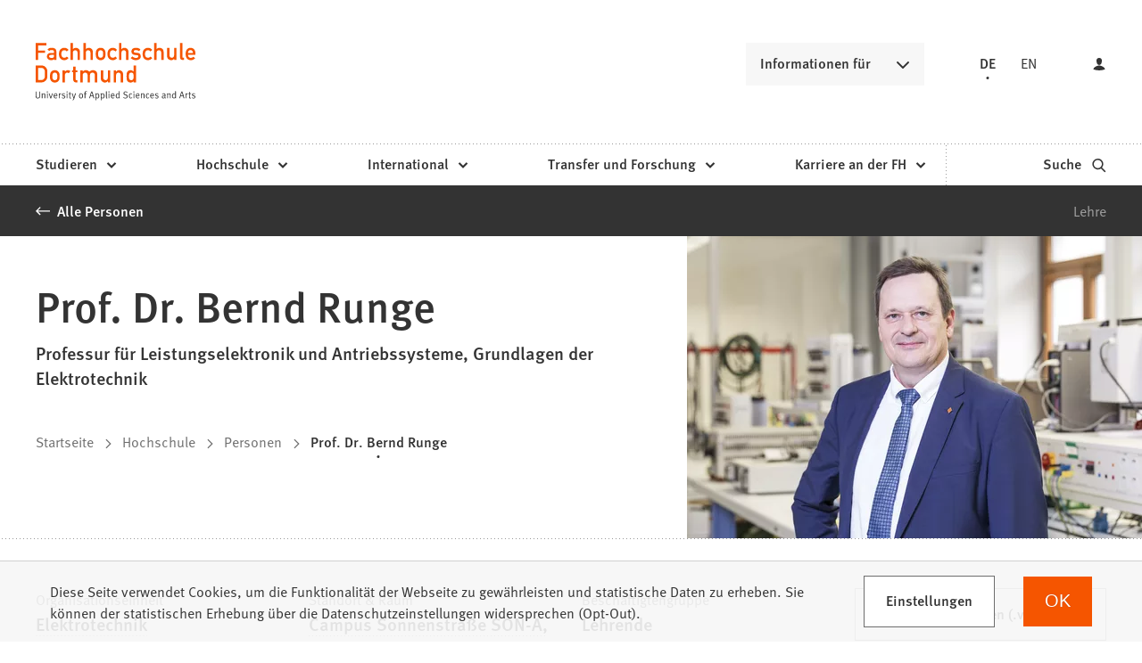

--- FILE ---
content_type: text/html; charset=UTF-8
request_url: https://www.fh-dortmund.de/personen/Bernd-Runge/index.php
body_size: 13605
content:
<!DOCTYPE html>
<html lang="de-DE" itemscope="itemscope" class="no-js">
    <head>
        <meta charset="UTF-8" /><title>Prof. Dr. Bernd Runge | Fachhochschule Dortmund </title><meta http-equiv="x-ua-compatible" content="ie=edge"><link rel="dns-prefetch" href="//analytics.fh-dortmund.de"><link rel="search" type="application/opensearchdescription+xml" href="/index.php?sp:out=openSearch" title="Fachhochschule Dortmund"/><meta name="apple-mobile-web-app-title" content="Fachhochschule Dortmund"/><meta property="og:title" content="Prof. Dr. Bernd Runge" /><meta property="og:type" content="website" /><meta property="og:url" content="https://www.fh-dortmund.de/personen/Bernd-Runge/index.php" /><meta property="og:image" content="https://www.fh-dortmund.de/openGraph-200x200.png" /><meta property="og:site_name" content="Fachhochschule Dortmund " /><meta property="og:locale" content="de_DE" /><meta name="generator" content="Information Enterprise Server – Sitepark GmbH" /><meta name="viewport" content="width=device-width, initial-scale=1, minimum-scale=1, user-scalable=yes" /><meta name="application-name" content="Fachhochschule Dortmund" data-content-type="json" data-namespace="sp_" data-content="{&quot;id&quot;:19157,&quot;anchor&quot;:&quot;fhdo_de.modulecontents.persons.berun001.index&quot;,&quot;name&quot;:&quot;Runge, Bernd&quot;,&quot;changed&quot;:&quot;2024-02-29T09:08:28Z&quot;,&quot;title&quot;:&quot;Prof. Dr. Bernd Runge&quot;,&quot;sortvalue&quot;:&quot;Prof. Dr. Bernd Runge&quot;,&quot;group_path&quot;:[1002,1006,1094,1095,1109,1349,19153,19157],&quot;objecttype&quot;:&quot;fhdo-persons&quot;,&quot;contenttype&quot;:[&quot;fhdo-persons&quot;,&quot;article&quot;,&quot;fhdo.content.businessCard.person&quot;,&quot;text&quot;,&quot;linkList&quot;,&quot;fhdo.moreLikeThis&quot;,&quot;teaserHeadline&quot;],&quot;language&quot;:&quot;de-DE&quot;,&quot;date&quot;:&quot;2021-01-20T13:27:25Z&quot;,&quot;site&quot;:[1095],&quot;category&quot;:[5876,6755,5342],&quot;category_path&quot;:[5876,6231,6755,6257,5342,5341]}"/><meta name="twitter:card" content="summary" /><meta name="ies:id" content="103010100000019157-1015"/><link rel="apple-touch-icon" href="/apple-touch-icon.png"/><link rel="icon" type="image/vnd.microsoft.icon" href="/favicon.ico"/><link rel="shortcut icon" type="image/vnd.microsoft.icon" href="/favicon.ico"/><link rel="icon" type="image/png" sizes="16x16" href="/favicon-16x16.png"/><link rel="icon" type="image/png" sizes="32x32" href="/favicon-32x32.png"/><link rel="mask-icon" href="/safari-pinned-tab.svg" color="#F55500"/><meta name="msapplication-config" content="/browserconfig.xml"/><meta name="msapplication-TileColor" content="#F55500"/><link rel="manifest" href="/manifest.json"/><link rel="icon" type="image/png" sizes="48x48" href="/android-chrome-48x48.png"/><link rel="icon" type="image/png" sizes="48x48" href="/favicon-48x48.png"/><link rel="icon" type="image/png" sizes="96x96" href="/android-chrome-96x96.png"/><link rel="icon" type="image/png" sizes="144x144" href="/android-chrome-144x144.png"/><link rel="icon" type="image/png" sizes="192x192" href="/android-chrome-192x192.png"/><meta name="theme-color" content="#F55500" /><link id="styles" href="/WEB-IES/fhdo-module/2.35.0-SNAPSHOT/css/style.css?b=1762851647" rel="stylesheet"/><link id="sitekit" href="/WEB-IES/sitekit-module/3.41.4/css/sitekit-js.css" rel="stylesheet"/><script id="env">window.SP={env:{"svgPath":"\/WEB-IES\/fhdo-module\/2.35.0-SNAPSHOT\/svg-icons\/svg-icons.svg?b=1762851647","rpcPortUrl":"\/WEB-IES\/sitekit-module\/php\/SP\/SiteKit\/Rpc\/Server\/Port.php"}};</script><script id="head" src="/WEB-IES/fhdo-module/2.35.0-SNAPSHOT/js/head.js?b=1762851647" async="async"></script>    </head>
    <body>
        <!--googleoff: index-->        <script id="body" src="/WEB-IES/fhdo-module/2.35.0-SNAPSHOT/js/body.js?b=1762851647"></script>        <a href="#SP-Content" class="SP-SkipToContent SPu-access">Inhalt anspringen</a>
        <div class="SP-NavigationWrapper">
				<div class="SP-NavigationWrapper__header">
					<button
						class="SP-NavigationWrapper__button SP-NavigationWrapper__button--back"
						data-sp-mlp-back=""
					>
						<span class="SP-NavigationWrapper__button__label">zurück</span>
						<svg
							class="SPi SPi-collapsible-thick SP-NavigationWrapper__button__icon"
							aria-hidden="true"
							focusable="false"
						>
							<use xlink:href="#SPi-collapsible-thick"></use>
						</svg>
					</button>
					<button
						class="SP-NavigationWrapper__button SP-NavigationWrapper__button--exit"
						data-sp-mlp-exit=""
					>
						<span class="SP-NavigationWrapper__button__label">schließen</span>
						<svg
							class="SPi SPi-close SP-NavigationWrapper__button__icon"
							aria-hidden="true"
							focusable="false"
						>
							<use xlink:href="#SPi-close"></use>
						</svg>
					</button>
				</div>
				<div class="SP-NavigationWrapper__navigation">
					<nav class="SP-Navigation" data-sp-navigation="{&quot;activePath&quot;:[&quot;1096&quot;,&quot;1378&quot;,&quot;1357&quot;,&quot;19157&quot;],&quot;activeResource&quot;:&quot;\/personen\/Bernd-Runge\/index.php&quot;,&quot;nodeProvider&quot;:{&quot;rpcNodeProvider&quot;:{&quot;rpcPortURL&quot;:&quot;\/WEB-IES\/sitekit-module\/php\/SP\/SiteKit\/Rpc\/Server\/Port.php&quot;,&quot;rpcAction&quot;:&quot;SP\\SiteKit\\Rpc\\Navigation\\MultiLevelPush&quot;}},&quot;labels&quot;:{&quot;back&quot;:&quot;zur\u00fcck&quot;,&quot;navigationEntry&quot;:&quot;Hauptnavigation&quot;,&quot;moreInformation&quot;:&quot;Informationen f\u00fcr&quot;},&quot;footer&quot;:{&quot;links&quot;:[{&quot;label&quot;:&quot;Studieninteressierte&quot;,&quot;link&quot;:&quot;\/hochschule\/profil\/mach-was-mit-wissen.php&quot;,&quot;newWindow&quot;:false},{&quot;label&quot;:&quot;Lehrende an Schulen&quot;,&quot;link&quot;:&quot;\/studieren\/orientieren\/orientierungsangebote\/fuer-lehrende-an-schulen\/index.php&quot;,&quot;newWindow&quot;:false},{&quot;label&quot;:&quot;Erstsemester&quot;,&quot;link&quot;:&quot;\/studieren\/vorbereiten\/informationen-erstsemester\/index.php&quot;,&quot;newWindow&quot;:false},{&quot;label&quot;:&quot;Alumni&quot;,&quot;link&quot;:&quot;\/microsite\/alumni\/index.php&quot;,&quot;newWindow&quot;:false},{&quot;label&quot;:&quot;Unternehmen &amp; Kooperationspartner&quot;,&quot;link&quot;:&quot;\/unternehmen-kooperationspartner.php&quot;,&quot;newWindow&quot;:false},{&quot;label&quot;:&quot;Presse \/ Medien&quot;,&quot;link&quot;:&quot;\/hochschule\/profil\/presse\/presse.php&quot;,&quot;newWindow&quot;:false},{&quot;label&quot;:&quot;Studierende &amp; Besch\u00e4ftigte&quot;,&quot;link&quot;:&quot;https:\/\/intranet.fh-dortmund.de&quot;,&quot;newWindow&quot;:true}],&quot;languageLinks&quot;:{&quot;headline&quot;:{&quot;text&quot;:&quot;Sprache&quot;},&quot;items&quot;:[{&quot;text&quot;:&quot;DE&quot;,&quot;unlink&quot;:true},{&quot;text&quot;:&quot;EN&quot;,&quot;url&quot;:&quot;https:\/\/www.fh-dortmund.de\/personen\/Bernd-Runge\/index.php?loc=en-US&quot;}]},&quot;teasers&quot;:null,&quot;trigger&quot;:[{&quot;label&quot;:&quot;Login&quot;,&quot;icon&quot;:&quot;login&quot;,&quot;attributes&quot;:{&quot;data-sp-webaccount-lightbox&quot;:{&quot;loggedIn&quot;:false,&quot;processComponents&quot;:&quot;webAccount-1&quot;,&quot;component&quot;:&quot;webAccount-1.container&quot;,&quot;baseUrl&quot;:&quot;\/meine-zentrale.php&quot;}}}]}}"></nav>
				</div>
			</div>        <div id="SP-Top" class="SP-Page" data-sp-main="">
                        <header class="SP-Header SP-Header--hasLogin"><div class="SP-Header__grid SP-Grid"><h2 class="SPu-access">Fachhochschule Dortmund </h2><a class="SP-Header__logo" href="/index.php"><img class="SP-Logo" alt="Logo der Fachhochschule Dortmund – zur Startseite" src="/WEB-IES/fhdo-module/2.35.0-SNAPSHOT/images/FHDO-Logo.svg" width="120" height="32"/><img class="SP-Logo SP-Logo--large" alt="Logo der Fachhochschule Dortmund – zur Startseite" src="/WEB-IES/fhdo-module/2.35.0-SNAPSHOT/images/FHDO-Logo-large.svg" width="242" height="88"/></a><div class="SP-Header__quicklink"><section data-sp-collapsible="{&quot;options&quot;:{&quot;enabled&quot;:true},&quot;responsive&quot;:[{&quot;breakpoint&quot;:&quot;(min-width: 50rem)&quot;,&quot;options&quot;:{&quot;expanded&quot;:false,&quot;enabled&quot;:true}},{&quot;breakpoint&quot;:&quot;(max-width: 49.9375rem)&quot;,&quot;options&quot;:{&quot;expanded&quot;:true,&quot;enabled&quot;:false}}]}" class="SP-Quicklink SP-SplitButton" id="header-quicklink"><h2 class="SP-Quicklink__headline SP-SplitButton__button SP-Button SP-Collapsible__trigger SP-Iconized--right" id="informationen-fuer" aria-expanded="false" aria-controls="SP-Collapsible-Nzc2NjYyMzA0" tabindex="0"><svg class="SPi SPi-collapsible SP-Button__icon SP-Iconized__icon" aria-hidden="true" focusable="false"><use href="#SPi-collapsible"></use></svg><span class="SP-Collapsible__trigger__text SP-Iconized__text SP-Button__text">Informationen für</span></h2><ul class="SP-LinkList SP-Quicklink__list SP-SplitButton__menu SP-Collapsible__content" id="SP-Collapsible-Nzc2NjYyMzA0" aria-hidden="true" style="display:none;"><li class="SP-Quicklink__item SP-SplitButton__menu__item SP-LinkList__item"><a class="SP-Link SP-Quicklink__link" href="/hochschule/profil/mach-was-mit-wissen.php"><span class="SP-Link__text"><span class="SP-Link__title">Studieninteressierte</span></span></a></li><li class="SP-Quicklink__item SP-SplitButton__menu__item SP-LinkList__item"><a class="SP-Link SP-Quicklink__link" href="/studieren/orientieren/orientierungsangebote/fuer-lehrende-an-schulen/index.php"><span class="SP-Link__text"><span class="SP-Link__title">Lehrende an Schulen</span></span></a></li><li class="SP-Quicklink__item SP-SplitButton__menu__item SP-LinkList__item"><a class="SP-Link SP-Quicklink__link" href="/studieren/vorbereiten/informationen-erstsemester/index.php"><span class="SP-Link__text"><span class="SP-Link__title">Erstsemester</span></span></a></li><li class="SP-Quicklink__item SP-SplitButton__menu__item SP-LinkList__item"><a class="SP-Link SP-Quicklink__link" href="/microsite/alumni/index.php"><span class="SP-Link__text"><span class="SP-Link__title">Alumni</span></span></a></li><li class="SP-Quicklink__item SP-SplitButton__menu__item SP-LinkList__item"><a class="SP-Link SP-Quicklink__link" href="/unternehmen-kooperationspartner.php"><span class="SP-Link__text"><span class="SP-Link__title">Unternehmen &amp; Kooperationspartner</span></span></a></li><li class="SP-Quicklink__item SP-SplitButton__menu__item SP-LinkList__item"><a class="SP-Link SP-Quicklink__link" href="/hochschule/profil/presse/presse.php"><span class="SP-Link__text"><span class="SP-Link__title">Presse / Medien</span></span></a></li><li class="SP-Quicklink__item SP-SplitButton__menu__item SP-LinkList__item"><a class="SP-Link SP-Quicklink__link SP-Iconized--right" href="https://intranet.fh-dortmund.de" target="_blank" rel="noopener"><span class="SP-Link__text SP-Iconized__text"><span class="SP-Link__title">Studierende &amp; Beschäftigte<span class="SPu-access"> (Öffnet in einem neuen Tab)</span></span></span><svg class="SPi SPi-linkNewWindow SP-Link__icon SP-Iconized__icon" aria-hidden="true" focusable="false"><use href="#SPi-linkNewWindow"></use></svg></a></li></ul></section></div><section class="SP-Languages SP-Header__languages"><h4 class="SP-Languages__headline SPu-access">Sprache</h4><ul class="SP-Languages__list"><li class="SP-Languages__item"><span class="SP-Languages__link SP-Languages__link--self"><span class="SP-Languages__link__text">DE</span></span></li><li class="SP-Languages__item"><a class="SP-Languages__link" href="https://www.fh-dortmund.de/personen/Bernd-Runge/index.php?loc=en-US"><span class="SP-Languages__link__text">EN</span></a></li></ul></section><button class="SP-Trigger SP-Trigger--login SP-Header__login" data-sp-webaccount-lightbox="{&quot;loggedIn&quot;:false,&quot;processComponents&quot;:&quot;webAccount-1&quot;,&quot;component&quot;:&quot;webAccount-1.container&quot;,&quot;baseUrl&quot;:&quot;\/meine-zentrale.php&quot;,&quot;open&quot;:false}"><svg class="SPi SPi-login SP-Trigger__icon" aria-hidden="true" focusable="false"><use href="#SPi-login"></use></svg></button><sp-molecule-navigation-custom class="SP-Header__navigation" items="[{&quot;label&quot;:&quot;Studieren&quot;,&quot;navigationEntry&quot;:{&quot;url&quot;:&quot;\/studieren\/index.php&quot;,&quot;path&quot;:[1096,1386],&quot;isActive&quot;:false,&quot;isInPath&quot;:false}},{&quot;label&quot;:&quot;Hochschule&quot;,&quot;navigationEntry&quot;:{&quot;url&quot;:&quot;\/hochschule\/index.php&quot;,&quot;path&quot;:[1096,1378],&quot;isActive&quot;:false,&quot;isInPath&quot;:true}},{&quot;label&quot;:&quot;International&quot;,&quot;navigationEntry&quot;:{&quot;url&quot;:&quot;\/international\/index.php&quot;,&quot;path&quot;:[1096,32160],&quot;isActive&quot;:false,&quot;isInPath&quot;:false}},{&quot;label&quot;:&quot;Transfer und Forschung&quot;,&quot;navigationEntry&quot;:{&quot;url&quot;:&quot;\/transfer-forschung\/index.php&quot;,&quot;path&quot;:[1096,1470],&quot;isActive&quot;:false,&quot;isInPath&quot;:false}},{&quot;label&quot;:&quot;Karriere an der FH&quot;,&quot;navigationEntry&quot;:{&quot;url&quot;:&quot;\/karriere\/index.php&quot;,&quot;path&quot;:[1096,1406],&quot;isActive&quot;:false,&quot;isInPath&quot;:false}}]" language="{&quot;navigationEntry&quot;:&quot;Hauptnavigation&quot;,&quot;close&quot;:&quot;schlie\u00dfen&quot;,&quot;back&quot;:&quot;zur\u00fcck&quot;,&quot;ariaLabelClose&quot;:&quot;Navigation schlie\u00dfen&quot;}" navigation-teaser-data="[]" tabindex="-1"></sp-molecule-navigation-custom><div class="SP-Header__functions"><a class="SP-Header__trigger SP-Trigger SP-Trigger--search SP-Iconized--right" href="/suche.php" aria-label="zur Suche"><span class="SP-Trigger__text SP-Iconized__text">Suche</span><svg class="SPi SPi-search SP-Trigger__icon SP-Iconized__icon" aria-hidden="true" focusable="false"><use href="#SPi-search"></use></svg></a><button data-sp-open-navigation="{}" class="SP-Header__trigger SP-Trigger SP-Trigger--sidebar" aria-label="Navigation öffnen"><svg class="SPi SPi-navigation SP-Trigger__icon" aria-hidden="true" focusable="false"><use href="#SPi-navigation"></use></svg></button></div></div></header>            <main id="SP-Content" class="SP-Grid SP-Content">
                <!--googleon: index-->                <article class="SP-Article">
                    <header class="SP-ContentHeader SP-ArticleHeader SP-ArticleHeader--detail">
                        <div class="SP-MetaNavigation SP-ArticleHeader__metaNavigation SP-Grid__full--background"><div class="SP-MetaNavigation__grid"><div class="SP-MetaNavigation__archiveLink"><a class="SP-Link SP-Iconized--left" href="/personen/index.php"><svg class="SPi SPi-back SP-Link__icon SP-Iconized__icon" aria-hidden="true" focusable="false"><use href="#SPi-back"></use></svg><!--googleoff: index--><span class="SP-Link__text SP-Iconized__text"><span class="SP-Link__title">Alle Personen</span></span><!--googleon: index--></a></div><div class="SP-MetaNavigation__toc"><div class="SP-AnchorList SP-MetaNavigation__anchorList"><div data-sp-splitbutton class="SP-SplitButton SP-AnchorList__splitButton"><span data-sp-button role="button" class="SP-Button SP-SplitButton__button SP-Iconized--right" aria-haspopup="true" aria-expanded="false" aria-controls="NTQwODc5MzU4" tabindex="0"><svg class="SPi SPi-collapsible SP-Button__icon SP-Iconized__icon" aria-hidden="true" focusable="false"><use href="#SPi-collapsible"></use></svg><span class="SP-Button__text SP-Iconized__text">Springen zu</span></span><ul aria-hidden="true" data-sp-menu class="SP-SplitButton__menu" role="menu" tabIndex="-1" id="NTQwODc5MzU4"><li class="SP-SplitButton__menu__item" role="menuitem"><a class="SP-Link SP-Anchor" href="#lehre"><!--googleoff: index--><span class="SP-Link__text"><span class="SP-Link__title">Lehre</span></span><!--googleon: index--></a></li></ul></div></div></div></div></div>                        <div class="SP-ArticleHeader__grid">
                            <figure class="SP-Asset SP-ArticleHeader__image SP-FixedSize" id="e27703b2-0b91-4941-a0b0-ec0d658ec88d"><div class="SP-FixedSize__raiser SP-FixedSize__raiser--3x2"><div class="SPu-lazyload" data-noscript><noscript><picture><source media="(min-width: 50rem)" srcset="/kontakt-daten/Runge-Bernd.php.media/19152/Bernd-Runge_Portrait.jpg.scaled/f53866d82995152969d4255cfc31af44.jpg"/><source media="(min-width: 32rem)" srcset="/kontakt-daten/Runge-Bernd.php.media/19152/Bernd-Runge_Portrait.jpg.scaled/e5908e613c9fb9f80ab2391f87e1958d.jpg"/><source media="(min-width: 20rem)" srcset="/kontakt-daten/Runge-Bernd.php.media/19152/Bernd-Runge_Portrait.jpg.scaled/f53866d82995152969d4255cfc31af44.jpg"/><source srcset="/kontakt-daten/Runge-Bernd.php.media/19152/Bernd-Runge_Portrait.jpg.scaled/b0327250c89b1a6f03d3b03f05bee5d8.jpg"/><img data-sp-object-fit class="SP-FixedSize__content" src="/kontakt-daten/Runge-Bernd.php.media/19152/Bernd-Runge_Portrait.jpg.scaled/e5908e613c9fb9f80ab2391f87e1958d.jpg" alt="Portrait von Prof. Dr.-Ing. Bernd Runge __ Portrait of Prof. Dr.-Ing. Bernd Runge" style="object-position:50.000000% 50.000000%;"/></picture></noscript></div></div></figure><div class="SP-ArticleHeader__archiveLink"><a class="SP-Link SP-Iconized--left" href="/personen/index.php"><svg class="SPi SPi-back SP-Link__icon SP-Iconized__icon" aria-hidden="true" focusable="false"><use href="#SPi-back"></use></svg><!--googleoff: index--><span class="SP-Link__text SP-Iconized__text"><span class="SP-Link__title">Alle Personen</span></span><!--googleon: index--></a></div><div class="SP-Headline--article SP-ArticleHeader__headline"><h1 class="SP-Headline__text" id="prof-dr-bernd-runge">Prof. Dr. Bernd Runge</h1><div class="SP-Headline__subheadline">Professur für Leistungselektronik und Antriebssysteme, Grundlagen der Elektrotechnik</div></div><div class="SP-ArticleHeader__meta"><!--googleoff: index--><nav class="SP-Path"><h2 class="SP-Path__headline SPu-access">Sie befinden sich hier:</h2><ol class="SP-Path__list"><li class="SP-Path__item"><a class="SP-Path__link" href="/index.php"><span>Startseite</span></a></li><li class="SP-Path__item"><svg class="SPi SPi-path SP-Path__item__icon" aria-hidden="true" focusable="false"><use href="#SPi-path"></use></svg><a class="SP-Path__link" href="/hochschule/index.php"><span>Hochschule</span></a></li><li class="SP-Path__item"><svg class="SPi SPi-path SP-Path__item__icon" aria-hidden="true" focusable="false"><use href="#SPi-path"></use></svg><a class="SP-Path__link" href="/personen/index.php"><span>Personen</span></a></li><li class="SP-Path__item"><svg class="SPi SPi-path SP-Path__item__icon" aria-hidden="true" focusable="false"><use href="#SPi-path"></use></svg><strong class="SP-Path__self">Prof. Dr. Bernd Runge</strong></li></ol></nav><!--googleon: index--></div><div class="SP-VisitingCard SP-ArticleHeader__visitingCard SP-VisitingCard--more SP-VisitingCard-hasAside"><div class="SP-VistingCard__facts SP-Collapsible" data-sp-collapsible="{&quot;options&quot;:{&quot;enabled&quot;:true,&quot;scroll&quot;:true},&quot;responsive&quot;:[{&quot;breakpoint&quot;:&quot;(min-width: 50rem)&quot;,&quot;options&quot;:{&quot;expanded&quot;:true,&quot;enabled&quot;:false}},{&quot;breakpoint&quot;:&quot;(max-width: 49.9375rem)&quot;,&quot;options&quot;:{&quot;expanded&quot;:true,&quot;enabled&quot;:true}}]}"><h2 class="SP-Headline--section SP-VisitingCard__headline SP-Collapsible__trigger SP-Iconized--right" aria-expanded="true" aria-controls="SP-Collapsible-Mjc5MzkxNTkw" tabindex="0"><svg class="SPi SPi-collapsible SP-Collapsible__trigger__icon SP-Iconized__icon" aria-hidden="true" focusable="false"><use href="#SPi-collapsible"></use></svg><span class="SP-Collapsible__trigger__text SP-Iconized__text">Schnelle Fakten</span></h2><ul class="SP-VisitingCard__facts__list SP-Collapsible__content" id="SP-Collapsible-Mjc5MzkxNTkw" aria-hidden="false" style="display:block;"><li class="SP-VisitingCard__facts__item"><div class="SP-LabelItem"><div class="SP-LabelItem__description"><p>Organisationseinheit</p></div><div class="SP-LabelItem__content"><div class="SP-LabelItem__list"><div class="SP-LabelItem__item"><a class="SP-Link SP-LabelItem__linkContent" href="/hochschule/elektrotechnik/index.php"><!--googleoff: index--><span class="SP-Link__text"><span class="SP-Link__title">Elektrotechnik</span></span><!--googleon: index--></a></div></div></div></div></li><li class="SP-VisitingCard__facts__item"><div class="SP-LabelItem"><div class="SP-LabelItem__description"><p>Standort &amp; Raum</p></div><div class="SP-LabelItem__content"><a class="SP-Link SP-LabelItem__linkContent" href="/standorte/sonnenstrasse.php"><!--googleoff: index--><span class="SP-Link__text"><span class="SP-Link__title">Campus Sonnenstraße SON-A, Raum 304</span></span><!--googleon: index--></a></div></div></li><li class="SP-VisitingCard__facts__item"><div class="SP-LabelItem"><div class="SP-LabelItem__description"><p>Beschäftigtengruppe</p></div><div class="SP-LabelItem__content"><p>Lehrende</p></div></div></li><li class="SP-VisitingCard__facts__item"><div class="SP-LabelItem"><div class="SP-LabelItem__description"><p>Position</p></div><div class="SP-LabelItem__content"><p>Dekan</p></div></div></li><li class="SP-VisitingCard__facts__item"><div class="SP-LabelItem"><div class="SP-LabelItem__description"><p>Telefon</p></div><div class="SP-LabelItem__content"><a class="SP-Link SP-LabelItem__linkContent" href="tel:+49-231-91129242"><span class="SP-Link__text"><span class="SP-Link__title">0231 91129242</span></span></a></div></div></li><li class="SP-VisitingCard__facts__item"><div class="SP-LabelItem"><div class="SP-LabelItem__description"><p>Telefax</p></div><div class="SP-LabelItem__content"><span class="SP-Link SP-LabelItem__linkContent SP-Link--self SP-LabelItem__linkContent--self"><span class="SP-Link__text"><span class="SP-Link__title">0231 91129788</span></span></span></div></div></li><li class="SP-VisitingCard__facts__item"><div class="SP-LabelItem"><div class="SP-LabelItem__description"><p>E-Mail</p></div><div class="SP-LabelItem__content"><a class="SP-Link SP-LabelItem__linkContent" href="mailto:bernd.runge%E2%9A%B9fh-dortmund%E2%97%A6de" data-sp-email><span class="SP-Link__text"><span class="SP-Link__title">bernd.runge<i>fh-dortmund</i>de</span></span></a></div></div></li></ul></div><div class="SP-Infoboxes SP-Infoboxes--phone SP-Grid__aside" data-sp-infoboxes-phone=""></div><div class="SP-VisitingCard__aside"><div class="SP-VisitingCard__button"><a data-sp-button class="SP-Button SP-Button--secondary SP-Iconized--right" href="/kontakt-daten/Runge-Bernd.php?sp:out=vCard"><!--googleoff: index--><span class="SP-Link__text SP-Iconized__text"><span class="SP-Link__title">vCard herunterladen (.vcf)</span></span><!--googleon: index--><svg class="SPi SPi-link SP-Button__icon SP-Iconized__icon" aria-hidden="true" focusable="false"><use href="#SPi-link"></use></svg></a></div></div></div>                        </div>
                    </header>
                    <div class="SP-ContentMain SP-ArticleMain">
                    	                        <div class="SP-Grid__main SP-Grid__left">
                            <div class="SP-ArticleContent">
                                <section class="SP-Section" aria-labelledby="lehre"><div class="SP-Headline--section"><h2 class="SP-Headline__text" id="lehre">Lehre</h2></div><div class="SP-Section__content"><section class="SP-FoldOn SP-Collapsible" aria-labelledby="leistungselektronik-und-antriebssysteme-grundlagen-der-elektrotechnik" data-sp-collapsible="{&quot;options&quot;:{&quot;enabled&quot;:true}}"><div class="SP-Headline--paragraph SP-Collapsible__trigger SP-Iconized--right" aria-expanded="false" aria-controls="SP-Collapsible-MTY5MDc5NzY3" role="button" tabindex="0"><svg class="SPi SPi-collapsible SP-Collapsible__trigger__icon SP-Iconized__icon" aria-hidden="true" focusable="false"><use href="#SPi-collapsible"></use></svg><div class="SP-Collapsible__trigger__text SP-Iconized__text"><h3 class="SP-Headline__text" id="leistungselektronik-und-antriebssysteme-grundlagen-der-elektrotechnik">Leistungselektronik und Antriebssysteme, Grundlagen der Elektrotechnik</h3></div></div><div class="SP-Collapsible__content" id="SP-Collapsible-MTY5MDc5NzY3" role="region" aria-hidden="true" style="display:none;"><section class="SP-Text"><div class="SP-Headline--paragraph"><h4 class="SP-Headline__text" id="leistungselektonik">Leistungselektonik</h4></div><div data-sp-table data-sp-richtext-link-icons class="SP-Paragraph"><p>Die Leistungselektronik befasst sich mit der verlustarmen Umformung und Regelung elektrischer Energie. In den letzten Jahrzehnten haben sich die Halbleiterbauelemente der Leistungselektronik als zuverlässige Komponenten bewährt und zukünftige Innovationen werden eine dynamische Weiterentwicklung der Produkte gewährleisten.</p><p>Heute schon sind Leistungshalbleiter allgegenwärtig. Ein wichtiger Anwendungsbereich ist die Realisierung von drehzahlgeregelten Antrieben, wie sie in Bahnen, Fahrzeugen, Werkzeug- und Bearbeitungsmaschinen, Pumpen, Kompressoren und Förderanlagen eingesetzt werden. Aber auch Beleuchtungen, Heizungen, Computer und Unterhaltungselektronik sind heute ohne Leistungselektronik kaum mehr denkbar. Ihr Leistungsspektrum reicht dabei von wenigen Watt, wie zum Beispiel beim elektronischen Netzteil eines Mobiltelefons, über den klassischen drehzahlgeregelten Antrieb mit bis zu mehreren Megawatt, bis hin zur Energieübertragung im Gigawattbereich.</p></div></section><section class="SP-Text"><div class="SP-Headline--paragraph"><h4 class="SP-Headline__text" id="antriebssysteme">Antriebssysteme</h4></div><div data-sp-table data-sp-richtext-link-icons class="SP-Paragraph"><p>Die fortschreitende Automatisierung verlangt Antriebe mit großem Drehzahlsteuerbereich und guten Regeleigenschaften. Durch den Einsatz leistungsstarker Mikrocontroller und moderner leistungselektronischer Komponenten ist man heute in der Lage, geregelte Antriebe mit hoher Dynamik zu realisieren.</p><p>In den letzten Jahrzehnten haben sich die elektronischen Antriebe rasant entwickelt. Durch den Einsatz „Seltene-Erden-Magnete“ werden heute kompakte Antriebe mit einer extrem hohen Leistungsdichte realisiert, die darüber hinaus auch sehr energieeffizient arbeiten.&nbsp;Stetig entwickeln sich neue Anwendungsgebiete mit neuen Herausforderungen an&nbsp;Dynamik und Präzision.</p></div></section><section class="SP-Text"><div class="SP-Headline--paragraph"><h4 class="SP-Headline__text" id="grundlagen-der-elektrotechnik">Grundlagen der Elektrotechnik</h4></div><div data-sp-table data-sp-richtext-link-icons class="SP-Paragraph"><p>Die wichtigen elektrotechnischen Grundlage werden schon zu Beginn des Studiums allen Studierenden in verschiedenen Veranstaltungen vermittelt. Begleitende und vertiefende messtechnische Untersuchungen der Lehrinhalte sind dabei von großer Bedeutung. Im Studium der Elektrotechnik und der Energiewirtschaft wird deshalb eine praxisnahe Ausbildung eingesetzt. Das so vertiefte Wissen kann im Verlauf des Studiums zum Verständnis der Zusammenhänge komplexer Anordnungen effektiv eingesetzt werden.</p></div></section></div></section><section class="SP-FoldOn SP-Collapsible" aria-labelledby="labore" data-sp-collapsible="{&quot;options&quot;:{&quot;enabled&quot;:true}}"><div class="SP-Headline--paragraph SP-Collapsible__trigger SP-Iconized--right" aria-expanded="false" aria-controls="SP-Collapsible-ODI3OTM1Mzk5" role="button" tabindex="0"><svg class="SPi SPi-collapsible SP-Collapsible__trigger__icon SP-Iconized__icon" aria-hidden="true" focusable="false"><use href="#SPi-collapsible"></use></svg><div class="SP-Collapsible__trigger__text SP-Iconized__text"><h3 class="SP-Headline__text" id="labore">Labore</h3></div></div><div class="SP-Collapsible__content" id="SP-Collapsible-ODI3OTM1Mzk5" role="region" aria-hidden="true" style="display:none;"><section class="SP-LinkList"><div class="SP-LinkList__list"><div class="SP-LinkList__item"><a class="SP-Link SP-Iconized--right" href="/labore/leistungselektronik-und-antriebssysteme-le.php"><!--googleoff: index--><span class="SP-Link__text SP-Iconized__text"><span class="SP-Link__title">Leistungselektronik und Antriebssysteme (LE)</span></span><!--googleon: index--><svg class="SPi SPi-link SP-Link__icon SP-Iconized__icon" aria-hidden="true" focusable="false"><use href="#SPi-link"></use></svg></a></div></div></section><section class="SP-LinkList"><div class="SP-LinkList__list"><div class="SP-LinkList__item"><a class="SP-Link SP-Iconized--right" href="/labore/grundlagen-der-elektrotechnik-ge.php"><!--googleoff: index--><span class="SP-Link__text SP-Iconized__text"><span class="SP-Link__title">Grundlagen der Elektrotechnik (GE)</span></span><!--googleon: index--><svg class="SPi SPi-link SP-Link__icon SP-Iconized__icon" aria-hidden="true" focusable="false"><use href="#SPi-link"></use></svg></a></div></div></section></div></section></div></section>                            </div>
                        </div>
                                                    <div class="SP-Infoboxes SP-Infoboxes--desktop SP-Grid__aside SP-Grid__right" data-sp-infoboxes-desktop=""></div>
                            <div class="SP-InfoboxesTemplate" data-sp-infoboxes="{&quot;phone&quot;:&quot;[data-sp-infoboxes-phone]&quot;,&quot;desktop&quot;:&quot;[data-sp-infoboxes-desktop]&quot;}">
                                <template id="infoboxes">
                                                                    </template>
                            </div>
                                                                        </div>
                    <footer class="SP-ContentFooter SP-ArticleFooter">
                       <div data-nosnippet> 
                       <div class="SP-Cards SP-Interesting"><h2 class="SP-Headline--section">Auch interessant</h2><!--googleoff: index--><ol class="SP-Cards__list"><li class="SP-Cards__item"><a class="SP-CardTeaser SP-CardTeaser--illustrated" href="/news/super-wheel-das-rad-neu-erfinden.php"><article class="SP-CardTeaser__inner"><figure class="SP-Asset SP-CardTeaser__image SP-FixedSize" id="d8dfde36-a19b-4343-87c6-e7a4116cc04a"><div class="SP-FixedSize__raiser SP-FixedSize__raiser--card" id="imgNzA2MDA1NDQw"><div class="SPu-lazyload" data-noscript><noscript><picture><source media="(min-width: 68rem)" srcset="/news/super-wheel-das-rad-neu-erfinden.php.media/192815/SupaWheel_Labor.jpg.scaled/ac3a1834efdb817a8b865e3f38b28fbe.jpg"/><source media="(min-width: 50rem)" srcset="/news/super-wheel-das-rad-neu-erfinden.php.media/192815/SupaWheel_Labor.jpg.scaled/35199ee19268db160988074275707d07.jpg"/><source media="(min-width: 32rem)" srcset="/news/super-wheel-das-rad-neu-erfinden.php.media/192815/SupaWheel_Labor.jpg.scaled/89f936c5220c6dcd40dcdc4f3c8bccf0.jpg"/><source srcset="/news/super-wheel-das-rad-neu-erfinden.php.media/192815/SupaWheel_Labor.jpg.scaled/f341397d595ebf86a574fd574fe90fd0.jpg"/><img data-sp-object-fit class="SP-FixedSize__content" id="imgNzA2MDA1NDQw-img" src="/news/super-wheel-das-rad-neu-erfinden.php.media/192815/SupaWheel_Labor.jpg.scaled/f341397d595ebf86a574fd574fe90fd0.jpg" alt="Zwei Personen stehen in einem Labor und untersuchen Proben."/></picture></noscript></div></div></figure><div class="SP-CardTeaser__text"><div class="SP-CardTeaser__meta"><div class="SP-CardTeaser__kicker"><div class="SP-CardTeaserKicker"><time class="SP-CardTeaserKicker__date" datetime="2025-11-10T10:53:00+01:00">10.11.2025</time><span class="SP-CardTeaserKicker__text">„SUPA-Wheel“</span></div></div></div><div class="SP-CardTeaser__headline SP-Iconized--right"><h3 class="SP-CardTeaser__headline__text SP-Iconized__text">Forschende der FH Dortmund erfinden das Rad neu</h3><svg class="SPi SPi-link SP-CardTeaser__headline__icon SP-Iconized__icon" aria-hidden="true" focusable="false"><use href="#SPi-link"></use></svg></div></div></article></a></li><li class="SP-Cards__item"><a class="SP-CardTeaser SP-CardTeaser--illustrated" href="/news/akademische-jahresfeier-2025.php"><article class="SP-CardTeaser__inner"><figure class="SP-Asset SP-CardTeaser__image SP-FixedSize" id="j816c432-5823-4fb2-a26c-897e2ca35f3c"><div class="SP-FixedSize__raiser SP-FixedSize__raiser--card" id="imgNDM3MzQzMDY2"><div class="SPu-lazyload" data-noscript><noscript><picture><source media="(min-width: 68rem)" srcset="/news/akademische-jahresfeier-2025.php.media/193539/Akademische-Jahresfeier-2025_Gruppe.JPG.scaled/b4acf259101c3b944c57eae681ddecfe.jpg"/><source media="(min-width: 50rem)" srcset="/news/akademische-jahresfeier-2025.php.media/193539/Akademische-Jahresfeier-2025_Gruppe.JPG.scaled/dff2c133f5d941ca10352c6071073ecc.jpg"/><source media="(min-width: 32rem)" srcset="/news/akademische-jahresfeier-2025.php.media/193539/Akademische-Jahresfeier-2025_Gruppe.JPG.scaled/9116e9cd2e63cc080620e62dacae5b39.jpg"/><source srcset="/news/akademische-jahresfeier-2025.php.media/193539/Akademische-Jahresfeier-2025_Gruppe.JPG.scaled/eaf9568a5f7a039e5c0d942411c967c2.jpg"/><img data-sp-object-fit class="SP-FixedSize__content" id="imgNDM3MzQzMDY2-img" src="/news/akademische-jahresfeier-2025.php.media/193539/Akademische-Jahresfeier-2025_Gruppe.JPG.scaled/eaf9568a5f7a039e5c0d942411c967c2.jpg" alt="Viele Menschen stehen vor dem Hochofen der DASA-Stahlhalle auf der Bühne."/></picture></noscript></div></div></figure><div class="SP-CardTeaser__text"><div class="SP-CardTeaser__meta"><div class="SP-CardTeaser__kicker"><div class="SP-CardTeaserKicker"><time class="SP-CardTeaserKicker__date" datetime="2025-12-01T15:24:00+01:00">1.12.2025</time><span class="SP-CardTeaserKicker__text">Akademische Jahresfeier</span></div></div></div><div class="SP-CardTeaser__headline SP-Iconized--right"><h3 class="SP-CardTeaser__headline__text SP-Iconized__text">FH Dortmund würdigt ihre Besten</h3><svg class="SPi SPi-link SP-CardTeaser__headline__icon SP-Iconized__icon" aria-hidden="true" focusable="false"><use href="#SPi-link"></use></svg></div></div></article></a></li><li class="SP-Cards__item"><a class="SP-CardTeaser SP-CardTeaser--illustrated" href="/news/laborgespraech-maschinenbau-transferstelle.php"><article class="SP-CardTeaser__inner"><figure class="SP-Asset SP-CardTeaser__image SP-FixedSize" id="e52aba89-a75f-41a9-b50b-fc028a79e0bb"><div class="SP-FixedSize__raiser SP-FixedSize__raiser--card" id="imgNjEwNjkzMDEy"><div class="SPu-lazyload" data-noscript><noscript><picture><source media="(min-width: 68rem)" srcset="/news/laborgespraech-maschinenbau-transferstelle.php.media/193106/Laborgespraech-Maschinenbau.jpg.scaled/69dc37c378f4f355841595035ea306e1.jpg"/><source media="(min-width: 50rem)" srcset="/news/laborgespraech-maschinenbau-transferstelle.php.media/193106/Laborgespraech-Maschinenbau.jpg.scaled/967e774bf767a9728196bf3259572c90.jpg"/><source media="(min-width: 32rem)" srcset="/news/laborgespraech-maschinenbau-transferstelle.php.media/193106/Laborgespraech-Maschinenbau.jpg.scaled/2ddf35d1502b5637c3bc59bf5937993c.jpg"/><source srcset="/news/laborgespraech-maschinenbau-transferstelle.php.media/193106/Laborgespraech-Maschinenbau.jpg.scaled/3e8a3e67d1a50b5829326bc9392e2e28.jpg"/><img data-sp-object-fit class="SP-FixedSize__content" id="imgNjEwNjkzMDEy-img" src="/news/laborgespraech-maschinenbau-transferstelle.php.media/193106/Laborgespraech-Maschinenbau.jpg.scaled/3e8a3e67d1a50b5829326bc9392e2e28.jpg" alt="Elf Personen stehen in einem Raum mit dem Gesicht zur Kamera. In der Mitte im Vordergrund ragt von oben, ganz nah und unscharf, ein silberner Zylinder ins Bild. Im unteren Vordergrund, ebenso nah, ist eine dunkle Platte zu sehen."/></picture></noscript></div></div></figure><div class="SP-CardTeaser__text"><div class="SP-CardTeaser__meta"><div class="SP-CardTeaser__kicker"><div class="SP-CardTeaserKicker"><time class="SP-CardTeaserKicker__date" datetime="2025-11-11T14:15:00+01:00">11.11.2025</time><span class="SP-CardTeaserKicker__text">Maschinenbau</span></div></div></div><div class="SP-CardTeaser__headline SP-Iconized--right"><h3 class="SP-CardTeaser__headline__text SP-Iconized__text">Laborgespräch mit Unternehmen zur Energienutzung</h3><svg class="SPi SPi-link SP-CardTeaser__headline__icon SP-Iconized__icon" aria-hidden="true" focusable="false"><use href="#SPi-link"></use></svg></div></div></article></a></li></ol><!--googleon: index--></div><!--googleoff: index--><section class="SP-Annotations" role="doc-appendix" aria-labelledby="SP-NzM4Njk2NTg" data-sp-annotationviewer="{&quot;translations&quot;:{&quot;info&quot;:&quot;Information&quot;,&quot;abbreviation&quot;:&quot;Abk\u00fcrzung&quot;,&quot;copyright&quot;:&quot;Copyright&quot;,&quot;glossary&quot;:&quot;Glossar&quot;,&quot;footnote&quot;:&quot;Fu\u00dfnote&quot;,&quot;language&quot;:&quot;\u00dcbersetzung&quot;,&quot;closeButton&quot;:&quot;schlie\u00dfen&quot;,&quot;backButton&quot;:&quot;zur\u00fcck&quot;},&quot;icons&quot;:[]}"><h2 class="SP-Annotations__headline" id="SP-NzM4Njk2NTg">Erläuterungen und Hinweise</h2></section><!--googleon: index-->                       </div>
                    </footer>
                </article>
                <!--googleoff: index-->            </main>
            <footer class="SP-Footer"><div data-sp-toc="{&quot;options&quot;:{&quot;speed&quot;:300}}" class="SP-Footer__grid SP-Grid"><div class="SP-Footer__toTop"><button data-sp-trigger-scroll="{&quot;selector&quot;:&quot;#SP-Top&quot;,&quot;fallbackSelector&quot;:&quot;#SP-Content&quot;,&quot;scrollingOptions&quot;:{&quot;speed&quot;:150,&quot;minDuration&quot;:375,&quot;eventStartData&quot;:{&quot;showHeader&quot;:true}}}" class="SP-Trigger SP-Trigger--top SP-Iconized--right"><span class="SP-Trigger__text SP-Iconized__text">Nach oben</span><svg class="SPi SPi-top SP-Trigger__icon SP-Iconized__icon" aria-hidden="true" focusable="false"><use href="#SPi-top"></use></svg></button></div><div class="SP-Footer__content"><section class="SP-LinkList SP-LinkList--footer SP-Collapsible" data-sp-collapsible="{&quot;scroll&quot;:true,&quot;responsive&quot;:[{&quot;breakpoint&quot;:&quot;(min-width: 50rem)&quot;,&quot;options&quot;:{&quot;enabled&quot;:false,&quot;expanded&quot;:true}},{&quot;breakpoint&quot;:&quot;(max-width: 49.9375rem)&quot;,&quot;options&quot;:{&quot;enabled&quot;:true,&quot;expanded&quot;:false}}]}"><div class="SP-Headline--footer SP-Collapsible__trigger SP-Iconized--right" aria-expanded="true" aria-controls="SP-Collapsible-NjM0OTA4MDEw" role="button" tabindex="0"><svg class="SPi SPi-collapsible SP-Collapsible__trigger__icon SP-Iconized__icon" aria-hidden="true" focusable="false"><use href="#SPi-collapsible"></use></svg><div class="SP-Collapsible__trigger__text SP-Iconized__text"><h3 class="SP-Headline__text" id="services">Services</h3></div></div><ul class="SP-LinkList__list SP-Collapsible__content" id="SP-Collapsible-NjM0OTA4MDEw" aria-hidden="false" style="display:block;"><li class="SP-LinkList__item"><a class="SP-Link" href="/hilfe-im-notfall.php"><span class="SP-Link__text"><span class="SP-Link__title">Hilfe im Notfall</span></span></a></li><li class="SP-LinkList__item"><a class="SP-Link" href="/microsite/bibliothek/index.php"><span class="SP-Link__text"><span class="SP-Link__title">Bibliothek</span></span></a></li><li class="SP-LinkList__item"><a class="SP-Link SP-Iconized--right" href="https://shop.fh-dortmund.de/" target="_blank" rel="noopener"><span class="SP-Link__text SP-Iconized__text"><span class="SP-Link__title">FH-Shop<span class="SPu-access"> (Öffnet in einem neuen Tab)</span></span></span><svg class="SPi SPi-linkNewWindow-thin SP-Link__icon SP-Iconized__icon" aria-hidden="true" focusable="false"><use href="#SPi-linkNewWindow-thin"></use></svg></a></li><li class="SP-LinkList__item"><a class="SP-Link" href="/hochschule/profil/presse/presse.php"><span class="SP-Link__text"><span class="SP-Link__title">Presse</span></span></a></li><li class="SP-LinkList__item"><a class="SP-Link" href="/sitemap.php"><span class="SP-Link__text"><span class="SP-Link__title">Sitemap</span></span></a></li><li class="SP-LinkList__item"><a class="SP-Link" href="/fh-dortmund-in-leichter-sprache.php"><span class="SP-Link__text"><span class="SP-Link__title">Leichte Sprache</span></span></a></li></ul></section><section class="SP-LinkList SP-LinkList--footer SP-Collapsible" data-sp-collapsible="{&quot;scroll&quot;:true,&quot;responsive&quot;:[{&quot;breakpoint&quot;:&quot;(min-width: 50rem)&quot;,&quot;options&quot;:{&quot;enabled&quot;:false,&quot;expanded&quot;:true}},{&quot;breakpoint&quot;:&quot;(max-width: 49.9375rem)&quot;,&quot;options&quot;:{&quot;enabled&quot;:true,&quot;expanded&quot;:false}}]}"><div class="SP-Headline--footer SP-Collapsible__trigger SP-Iconized--right" aria-expanded="true" aria-controls="SP-Collapsible-OTQ4NTQyODE2" role="button" tabindex="0"><svg class="SPi SPi-collapsible SP-Collapsible__trigger__icon SP-Iconized__icon" aria-hidden="true" focusable="false"><use href="#SPi-collapsible"></use></svg><div class="SP-Collapsible__trigger__text SP-Iconized__text"><h3 class="SP-Headline__text" id="quicklinks">Quicklinks</h3></div></div><ul class="SP-LinkList__list SP-Collapsible__content" id="SP-Collapsible-OTQ4NTQyODE2" aria-hidden="false" style="display:block;"><li class="SP-LinkList__item"><a class="SP-Link" href="/personen/index.php"><span class="SP-Link__text"><span class="SP-Link__title">Personen</span></span></a></li><li class="SP-LinkList__item"><a class="SP-Link" href="/news/index.php"><span class="SP-Link__text"><span class="SP-Link__title">News</span></span></a></li><li class="SP-LinkList__item"><a class="SP-Link" href="/termine/index.php"><span class="SP-Link__text"><span class="SP-Link__title">Termine</span></span></a></li><li class="SP-LinkList__item"><a class="SP-Link" href="/projekte/index.php"><span class="SP-Link__text"><span class="SP-Link__title">Projekte</span></span></a></li><li class="SP-LinkList__item"><a class="SP-Link" href="/publikationen/index.php"><span class="SP-Link__text"><span class="SP-Link__title">Publikationen</span></span></a></li><li class="SP-LinkList__item"><a class="SP-Link" href="/hochschule/standorte.php"><span class="SP-Link__text"><span class="SP-Link__title">Standorte</span></span></a></li><li class="SP-LinkList__item"><a class="SP-Link" href="/virtueller-campus.php"><span class="SP-Link__text"><span class="SP-Link__title">Virtueller Campus</span></span></a></li><li class="SP-LinkList__item"><a class="SP-Link" href="/newsletter-anmeldung/index.php"><span class="SP-Link__text"><span class="SP-Link__title">Newsletter</span></span></a></li></ul></section><section class="SP-LinkList SP-LinkList--footer SP-Collapsible" data-sp-collapsible="{&quot;scroll&quot;:true,&quot;responsive&quot;:[{&quot;breakpoint&quot;:&quot;(min-width: 50rem)&quot;,&quot;options&quot;:{&quot;enabled&quot;:false,&quot;expanded&quot;:true}},{&quot;breakpoint&quot;:&quot;(max-width: 49.9375rem)&quot;,&quot;options&quot;:{&quot;enabled&quot;:true,&quot;expanded&quot;:false}}]}"><div class="SP-Headline--footer SP-Collapsible__trigger SP-Iconized--right" aria-expanded="true" aria-controls="SP-Collapsible-NzE0MDU4OTY5" role="button" tabindex="0"><svg class="SPi SPi-collapsible SP-Collapsible__trigger__icon SP-Iconized__icon" aria-hidden="true" focusable="false"><use href="#SPi-collapsible"></use></svg><div class="SP-Collapsible__trigger__text SP-Iconized__text"><h3 class="SP-Headline__text" id="portale">Portale</h3></div></div><ul class="SP-LinkList__list SP-Collapsible__content" id="SP-Collapsible-NzE0MDU4OTY5" aria-hidden="false" style="display:block;"><li class="SP-LinkList__item"><a class="SP-Link SP-Iconized--right" href="https://portal.fh-dortmund.de/" target="_blank" rel="noopener"><span class="SP-Link__text SP-Iconized__text"><span class="SP-Link__title">Studienportal<span class="SPu-access"> (Öffnet in einem neuen Tab)</span></span></span><svg class="SPi SPi-linkNewWindow-thin SP-Link__icon SP-Iconized__icon" aria-hidden="true" focusable="false"><use href="#SPi-linkNewWindow-thin"></use></svg></a></li><li class="SP-LinkList__item"><a class="SP-Link SP-Iconized--right" href="https://www.ilias.fh-dortmund.de/" target="_blank" rel="noopener"><span class="SP-Link__text SP-Iconized__text"><span class="SP-Link__title">ILIAS<span class="SPu-access"> (Öffnet in einem neuen Tab)</span></span></span><svg class="SPi SPi-linkNewWindow-thin SP-Link__icon SP-Iconized__icon" aria-hidden="true" focusable="false"><use href="#SPi-linkNewWindow-thin"></use></svg></a></li><li class="SP-LinkList__item"><a class="SP-Link SP-Iconized--right" href="https://outlook.office365.com/owa/fh-dortmund.de" target="_blank" rel="noopener"><span class="SP-Link__text SP-Iconized__text"><span class="SP-Link__title">Webmail-Portal<span class="SPu-access"> (Öffnet in einem neuen Tab)</span></span></span><svg class="SPi SPi-linkNewWindow-thin SP-Link__icon SP-Iconized__icon" aria-hidden="true" focusable="false"><use href="#SPi-linkNewWindow-thin"></use></svg></a></li></ul></section></div><div class="SP-Footer__buttons"><a data-sp-button class="SP-Button SP-Button--primary SP-Button--footer SP-Iconized--right" href="https://portal.fh-dortmund.de/qisserver/pages/cs/sys/portal/hisinoneStartPage.faces?page=2" target="_blank" rel="noopener"><span class="SP-Link__text SP-Iconized__text"><span class="SP-Link__title">Jetzt bewerben<span class="SPu-access"> (Öffnet in einem neuen Tab)</span></span></span><svg class="SPi SPi-linkNewWindow SP-Button__icon SP-Iconized__icon" aria-hidden="true" focusable="false"><use href="#SPi-linkNewWindow"></use></svg></a><a data-sp-button class="SP-Button SP-Button--secondary SP-Button--footer SP-Iconized--right" href="https://intranet.fh-dortmund.de" target="_blank" rel="noopener"><span class="SP-Link__text SP-Iconized__text"><span class="SP-Link__title">Intranet<span class="SPu-access"> (Öffnet in einem neuen Tab)</span></span></span><svg class="SPi SPi-linkNewWindow SP-Button__icon SP-Iconized__icon" aria-hidden="true" focusable="false"><use href="#SPi-linkNewWindow"></use></svg></a></div><section class="SP-Social SP-Footer__social"><h4 class="SP-Headline--paragraph SP-Social__headline">Besuchen Sie uns auf:</h4><ul class="SP-Social__items"><li class="SP-Social__item"><a class="SP-Social__link" href="https://www.facebook.com/fhdortmund/" aria-label="Facebook" target="_blank" rel="noopener"><svg class="SPi SPi-facebook SP-Social__icon" aria-hidden="true" focusable="false"><use href="#SPi-facebook"></use></svg></a></li><li class="SP-Social__item"><a class="SP-Social__link" href="https://www.threads.net/@fhdortmund" target="_blank" rel="noopener" aria-label="https://www.threads.net/@fhdortmund"><svg class="SPi SPi-threads SP-Social__icon" aria-hidden="true" focusable="false"><use href="#SPi-threads"></use></svg></a></li><li class="SP-Social__item"><a class="SP-Social__link" href="https://bsky.app/profile/fhdortmund.bsky.social" target="_blank" rel="noopener" aria-label="https://bsky.app/profile/fhdortmund.bsky.social"><svg class="SPi SPi-bluesky SP-Social__icon" aria-hidden="true" focusable="false"><use href="#SPi-bluesky"></use></svg></a></li><li class="SP-Social__item"><a class="SP-Social__link" href="https://www.youtube.com/user/FachhochschuleDO" aria-label="Youtube" target="_blank" rel="noopener"><svg class="SPi SPi-youtube SP-Social__icon" aria-hidden="true" focusable="false"><use href="#SPi-youtube"></use></svg></a></li><li class="SP-Social__item"><a class="SP-Social__link" href="https://www.instagram.com/fhdortmund/" aria-label="Instagram" target="_blank" rel="noopener"><svg class="SPi SPi-instagram SP-Social__icon" aria-hidden="true" focusable="false"><use href="#SPi-instagram"></use></svg></a></li><li class="SP-Social__item"><a class="SP-Social__link" href="https://www.tiktok.com/@fhdortmund?lang=de-DE" aria-label="TikTok" target="_blank" rel="noopener"><svg class="SPi SPi-tiktok SP-Social__icon" aria-hidden="true" focusable="false"><use href="#SPi-tiktok"></use></svg></a></li><li class="SP-Social__item"><a class="SP-Social__link" href="https://www.linkedin.com/school/fachhochschule-dortmund/" aria-label="LinkedIn" target="_blank" rel="noopener"><svg class="SPi SPi-linkedin SP-Social__icon" aria-hidden="true" focusable="false"><use href="#SPi-linkedin"></use></svg></a></li><li class="SP-Social__item"><a class="SP-Social__link" href="https://www.xing.com/pages/fachhochschuledortmund" aria-label="XING" target="_blank" rel="noopener"><svg class="SPi SPi-xing SP-Social__icon" aria-hidden="true" focusable="false"><use href="#SPi-xing"></use></svg></a></li><li class="SP-Social__item"><a class="SP-Social__link" href="https://www.kununu.com/de/fh-dortmund" aria-label="kununu" target="_blank" rel="noopener"><svg class="SPi SPi-kununu SP-Social__icon" aria-hidden="true" focusable="false"><use href="#SPi-kununu"></use></svg></a></li><li class="SP-Social__item"><a class="SP-Social__link" href="https://www.fh-dortmund.de/?sp:out=rss" aria-label="RSS-Feed" target="_blank" rel="noopener"><svg class="SPi SPi-rss SP-Social__icon" aria-hidden="true" focusable="false"><use href="#SPi-rss"></use></svg></a></li></ul></section><div class="SP-Footer__logo"><img class="SP-Logo" alt="Logo der Fachhochschule Dortmund – zur Startseite" src="/WEB-IES/fhdo-module/2.35.0-SNAPSHOT/images/FHDO-Logo.svg" width="120" height="32"/><img class="SP-Logo SP-Logo--large" alt="Logo der Fachhochschule Dortmund – zur Startseite" src="/WEB-IES/fhdo-module/2.35.0-SNAPSHOT/images/FHDO-Logo-large.svg" width="242" height="88"/></div><div class="SP-Bannerlist SP-Footer__banner"><ul class="SP-Bannerlist__list"><li class="SP-Bannerlist__item"><a class="SP-Bannerlist__link" href="https://www.deutschlandstipendium.de/deutschlandstipendium/de/home/home_node.html" target="_blank" rel="noopener"><div><img class="SP-Bannerlist__image" id="imgODE1MTUyNDgw-img" src="/headerFooter.php.media/75764/BMBF_Logo_Deutschlandstipendium_Hochschule_RGB.svg.scaled/f5efb4040fb9f1b84fac7a420dc91bb4.png" alt="Logo: Deutschlandstipendium" width="219" height="110"/></div></a></li><li class="SP-Bannerlist__item"><a class="SP-Bannerlist__link" href="https://www.eua.eu/about/member-directory.html" target="_blank" rel="noopener"><div><img class="SP-Bannerlist__image" id="imgNTA4Njk5Mjkx-img" src="/headerFooter.php.media/36093/EUA-Members_RGB.png.scaled/13a0374ab1490c9c15a70d36cbf5bc00.png" alt="Logo: Member of eua – European University Association" width="220" height="90"/></div></a></li><li class="SP-Bannerlist__item"><a class="SP-Bannerlist__link" href="https://www.internationale-hochschulkooperationen.de/index.php?id=1395" target="_blank" rel="noopener"><div><img class="SP-Bannerlist__image" id="imgODU3NTM4MDg0-img" src="/headerFooter.php.media/36094/CodeOfConduct_kurz_RGB.png.scaled/07c20579eeeab3ed5197988ed3316919.png" alt="Logo: Code of Conduct" width="202" height="110"/></div></a></li><li class="SP-Bannerlist__item"><a class="SP-Bannerlist__link" href="/studieren/beratung/zentrale-beratungsstellen/Studieren-mit-Kind.php"><div><img class="SP-Bannerlist__image" id="imgMzA2NjgwODY3-img" src="/headerFooter.php.media/160600/audit_fgh_rz_2008_DE_RGB.png.scaled/3d5085bab3f02972061b120c36e975ff.png" alt="Logo: Zertifikat seit 2008 Audit familiengerechte Hochschule" width="110" height="110"/></div></a></li><li class="SP-Bannerlist__item"><a class="SP-Bannerlist__link" href="/international/international-office/internationalisierung.php"><div><img class="SP-Bannerlist__image" id="imgNTc1ODc0NzU5-img" src="/headerFooter.php.media/81070/Siegel-Re-Audit-2017-2022_rgb.svg.scaled/67fac482d45cbecff6be4b92dee00011.png" alt="Siegel: HRK-Re-Audit Internationalisierung der Hochschulen 2017–2022" width="110" height="110"/></div></a></li><li class="SP-Bannerlist__item"><a class="SP-Bannerlist__link" href="/hochschule/engagement/begabtenfoerderung.php"><div><img class="SP-Bannerlist__image" id="imgMTAwODg1MjE0NA-img" src="/headerFooter.php.media/63027/logo_stipendiumPLus.png.scaled/757c0f235116db80abc48d41edd94df5.png" alt="Schriftzug &quot;stipendiumplus&quot; mit der Subline &quot;Begabtenförderung im Hochschulbereich&quot;" width="133" height="110"/></div></a></li><li class="SP-Bannerlist__item"><a class="SP-Bannerlist__link" href="https://www.total-e-quality.de/de/" target="_blank" rel="noopener"><div><img class="SP-Bannerlist__image" id="imgOTIzMjQ2MTU4-img" src="/headerFooter.php.media/131711/TEQ_logo.svg.scaled/e7b626f713a3b7bee1eb9740776c819c.png" alt="Logo Total E-Quality" width="113" height="110"/></div></a></li><li class="SP-Bannerlist__item"><div class="SP-Bannerlist__link"><div><img class="SP-Bannerlist__image" id="imgODkzNzk3MDg5-img" src="/headerFooter.php.media/164056/logo_COMPANY-BALANCE-EXTERNAL-AUDIT_de_color_WEB.png.scaled/ed1608593367aeba4c5065b9394e2836.png" alt="Audit-Label Gemeinwohl-Ökonomie" width="161" height="110"/></div></div></li></ul></div><div class="SP-Footer__footer SP-Grid__full--background"><div class="SP-LinkList SP-LinkList--footer SP-Footer__service"><ul class="SP-LinkList__list"><li class="SP-LinkList__item"><a class="SP-Link SP-Link--footer" href="/impressum.php"><span class="SP-Link__text"><span class="SP-Link__title">Impressum</span></span></a></li><li class="SP-LinkList__item"><a class="SP-Link SP-Link--footer" href="/datenschutzerklaerung.php"><span class="SP-Link__text"><span class="SP-Link__title">Datenschutz</span></span></a></li><li class="SP-LinkList__item"><a class="SP-Link SP-Link--footer" href="/barrierefreiheit.php"><span class="SP-Link__text"><span class="SP-Link__title">Barrierefreiheit</span></span></a></li><li class="SP-LinkList__item"><a class="SP-Link SP-Link--footer" href="/feedback.php"><span class="SP-Link__text"><span class="SP-Link__title">Feedback</span></span></a></li></ul></div><div class="SP-Footer__slogan">we focus on students</div></div></div></footer>        </div>
        <div class="SP-CookieUsageNotification SP-Global__cookieusagenotification" data-sp-cookie-usage-notification><p class="SP-CookieUsageNotification__text">Diese Seite verwendet Cookies, um die Funktionalität der Webseite zu gewährleisten und statistische Daten zu erheben. Sie können der statistischen Erhebung über die Datenschutzeinstellungen widersprechen (Opt-Out).</p><a class="SP-CookieUsageNotification__more" href="/datenschutzerklaerung.php" target="_blank" rel="noopener"><span class="SP-Link__title">Einstellungen<span class="SPu-access"> (Öffnet in einem neuen Tab)</span></span></a><button class="SP-CookieUsageNotification__ok"><span>OK</span></button></div>        <script id="sitekit-js" src="/WEB-IES/sitekit-module/3.41.4/js/sitekit-js.js"></script><script id="sitekit-js-renderer-arvedui" src="/WEB-IES/sitekit-module/3.41.4/js/sitekit-js-renderer-arvedui.js"></script><script id="main" src="/WEB-IES/fhdo-module/2.35.0-SNAPSHOT/js/main.js?b=1762851647"></script><script id="piwik-config">var _paq = _paq || [];
_paq.push(['setCustomUrl', "https:\/\/www.fh-dortmund.de\/personen\/Bernd-Runge\/index.php"]);
_paq.push(['setSecureCookie', true]);
_paq.push(['disableCookies']);
_paq.push(['trackPageView']);
_paq.push(['enableLinkTracking']);
(function() {
var u="//analytics.fh-dortmund.de/";
_paq.push(['setTrackerUrl', '//analytics.fh-dortmund.de/piwik.php']);
_paq.push(['setSiteId', '9']);
_paq.push(['setDoNotTrack', true]);
var d=document, g=d.createElement('script'), s=d.getElementsByTagName('script')[0];
g.type='text/javascript'; g.async=true; g.defer=true; g.src=u+'piwik.js'; s.parentNode.insertBefore(g,s);
})();</script><script id="bootstrap">(function bootstrap() {
	var bs = SP.sitekit.Bootstrap;
	bs.register("data-sp-annotationviewer", "SP.customer.AnnotationViewer");
	bs.register("data-sp-button", "SP.vendor.Button");
	bs.register("data-sp-cards", "SP.vendor.cards.Layout");
	bs.register("data-sp-collapsible", "SP.Collapsible");
	bs.register("data-sp-contact", "SP.vendor.Contact");
	bs.register("data-sp-figure-zoom", "SP.customer.PictureZoom");
	bs.register("data-sp-infoboxes", "SP.customer.Infoboxes");
	bs.register("data-sp-menu", "SP.vendor.Menu");
	bs.register("data-sp-open-navigation", "SP.customer.OpenNavigation");
	bs.register("data-sp-pagination", "SP.Pagination");
	bs.register("data-sp-pageperdaypagination", "SP.customer.PagePerDayPagination");
	bs.register("data-sp-picture-gallery", "SP.customer.PictureGallery");
	bs.register("data-sp-splitbutton", "SP.vendor.SplitButton");
	bs.register("data-sp-table", "SP.TableInitialiser");
	bs.register("data-sp-toc", "SP.vendor.Toc");
	bs.register("data-sp-trigger-scroll", "SP.customer.TriggerScroll");
	bs.register("data-sp-navigation", "SP.customer.MultilevelpushNavigation");
	bs.register("data-sp-mlp-back", "SP.customer.MLPBackButton");
	bs.register("data-sp-mlp-exit", "SP.customer.MLPExitButton");
	bs.register("data-sp-lightbox", "SP.vendor.Lightbox");
	bs.register("data-sp-webaccount-lightbox", "SP.WebAccount.Lightbox");
	bs.register("data-sp-form-field", "SP.vendor.form.field.Field");
	bs.register("data-sp-email", "SP.sitekit.Email");
	bs.register("data-sp-cookie-usage-notification", "SP.vendor.CookieUsageNotification");
})();</script><script id="jsonld-2789867b-3f04-43ad-9ee6-ab6f1011389c" type="application/ld+json">{"@context":"http:\/\/schema.org","@type":"Person","name":"Prof. Bernd Runge","image":"\/kontakt-daten\/Runge-Bernd.php.media\/19152\/Bernd-Runge_Portrait.jpg.scaled\/dd3a140d5057b1c4c9ed0df3ee69a511.jpg","telephone":["+49 231 91129242"],"faxNumber":["+49 231 91129788"],"email":["bernd.runge@fh-dortmund.de"],"address":{"@type":"PostalAddress","postalCode":"44139","addressLocality":"Dortmund","addressCountry":null,"streetAddress":"Sonnenstra\u00dfe 96-100"}}</script><script id="BreadCrumbSerializer-19157" type="application/ld+json">{"@context":"http:\/\/schema.org","@type":"BreadcrumbList","itemListElement":[{"@type":"ListItem","position":1,"item":{"@id":"https:\/\/www.fh-dortmund.de\/\/index.php","name":"Startseite"}},{"@type":"ListItem","position":2,"item":{"@id":"https:\/\/www.fh-dortmund.de\/\/hochschule\/index.php","name":"Hochschule"}},{"@type":"ListItem","position":3,"item":{"@id":"https:\/\/www.fh-dortmund.de\/\/personen\/index.php","name":"Personen"}},{"@type":"ListItem","position":4,"item":{"@id":"https:\/\/www.fh-dortmund.de\/\/personen\/Bernd-Runge\/index.php","name":"Prof. Dr. Bernd Runge"}}]}</script>        <div class="SP-Lightbox SP-Lightbox--filter mfp-hide" role="dialog" aria-labelledby="SP-NDk5NzA2NDQy"><div class="SP-Lightbox__title"><span class="SP-Lightbox__label" id="SP-NDk5NzA2NDQy">Filter</span><button class="SP-Lightbox__close SP-Iconized--only" title="schließen" aria-label="schließen"><svg class="SPi SPi-close SP-Lightbox__close__icon SP-Iconized__icon" aria-hidden="true" focusable="false"><use href="#SPi-close"></use></svg></button></div><div class="SP-Lightbox__content"><sp-search-filter translations="{&quot;period&quot;:&quot;Zeitraum&quot;,&quot;from&quot;:&quot;von&quot;,&quot;to&quot;:&quot;bis&quot;,&quot;freeTextSearch&quot;:&quot;Freitextsuche&quot;,&quot;searchTerm&quot;:&quot;Suchbegriff eingeben&quot;,&quot;startSearch&quot;:&quot;Suche starten&quot;,&quot;alphabeticalSearch&quot;:&quot;Alphabetische Suche&quot;,&quot;results&quot;:&quot;Ergebnisse&quot;,&quot;filter&quot;:&quot;Filter&quot;,&quot;showResult&quot;:&quot;Ergebnisse anzeigen&quot;,&quot;resetFilters&quot;:&quot;Filter zur\u00fccksetzen&quot;,&quot;selectedFilters&quot;:&quot;Ausgew\u00e4hlte Filter&quot;,&quot;selectableFilters&quot;:&quot;Ausw\u00e4hlbare Filter&quot;,&quot;filtersAreSelected&quot;:{&quot;singular&quot;:&quot;ausgew\u00e4hlter Filter&quot;,&quot;plural&quot;:&quot;ausgew\u00e4hlte Filter&quot;},&quot;filterResult&quot;:&quot;Ergebnisse filtern&quot;,&quot;reset&quot;:&quot;zur\u00fccksetzen&quot;,&quot;search&quot;:&quot;Suchen&quot;}"></sp-search-filter></div></div>        <div class="pswp" tabindex="-1" role="dialog" aria-hidden="true">
    <div class="pswp__bg"></div>
    <div class="pswp__scroll-wrap">
        <div class="pswp__container">
            <div class="pswp__item"></div>
            <div class="pswp__item"></div>
            <div class="pswp__item"></div>
        </div>
        <div class="pswp__ui pswp__ui--hidden">
            <div class="pswp__top-bar">
                <div class="pswp__counter"></div>
                <button class="pswp__button pswp__button--close" title="${close}"></button>
                <a href="#" class="pswp__button pswp__button--download" title="${download}" download=""></a>
                <button class="pswp__button pswp__button--share" title="${share}"></button>
                <button class="pswp__button pswp__button--fs" title="${toggleFullscreen}"></button>
                <button class="pswp__button pswp__button--zoom" title="${toggleZoom}"></button>
                <div class="pswp__preloader">
                    <div class="pswp__preloader__icn">
                        <div class="pswp__preloader__cut">
                        <div class="pswp__preloader__donut"></div>
                        </div>
                    </div>
                </div>
            </div>
            <div class="pswp__share-modal pswp__share-modal--hidden pswp__single-tap">
                <div class="pswp__share-tooltip"></div>
            </div>
            <button class="pswp__button pswp__button--arrow--left" title="${prev}">
            </button>
            <button class="pswp__button pswp__button--arrow--right" title="${next}">
            </button>
            <div class="pswp__caption">
                <div class="pswp__caption__center"></div>
            </div>
        </div>
    </div>
</div>
        <!--googleon: index-->    </body>
</html>
